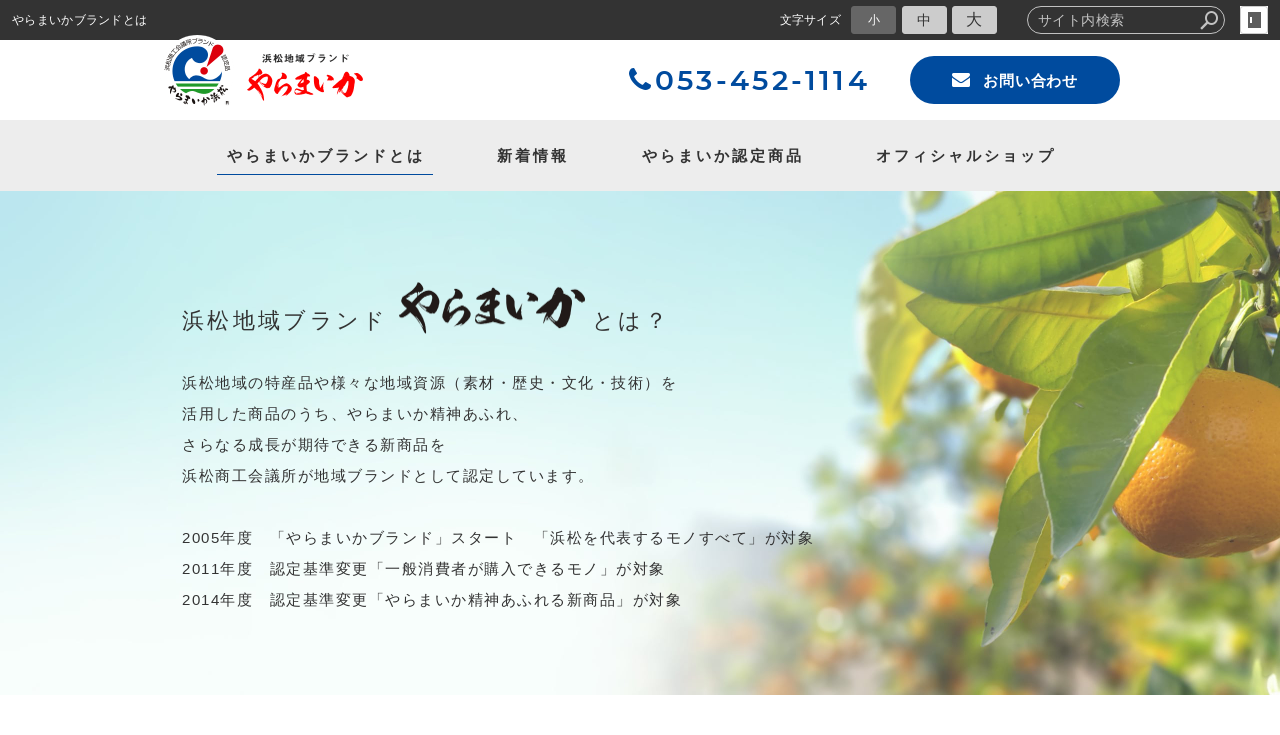

--- FILE ---
content_type: text/html; charset=utf-8
request_url: https://www.yaramaika-h.jp/about/?mode=detail&article=1
body_size: 3456
content:
<!DOCTYPE html>
<html lang="ja">
	<head prefix="og: http://ogp.me/ns# fb: http://ogp.me/ns/fb# article: http://ogp.me/ns/article# website: http://ogp.me/ns/website#">
	<meta charset="UTF-8">
	<meta name="content-language" content="ja" />
	<meta name="robots" content="index,follow" />
	<meta name="revisit_after" content="7 days" />
	<meta name="author" content="浜松地域ブランド「やらまいか」" />
	<title>やらまいかブランドとは | やらまいかブランドとは | 浜松地域ブランド「やらまいか」 毎日のお買い物に、浜松のお土産に、浜松の観光に</title>

    <meta name="description" content="浜松地域の特産品、及び浜松地域内における様々な地域資源（素材・歴史・文化・技術等）を活用した品を地域ブランドとして認定し、浜松の認知度を高め地域のイメージアップを図り、観光そして産業振興に寄与することを目的に、浜松商工会議所が認定し、浜松地域ブランドを立ち上げました。" />
	<meta name="keywords" content="浜松,観光,土産,うまいもの,グルメ,特産品,地場産品,やらまいか,地域ブランド,浜松市,浜松商工会議所,浜松みやげ,土産品" />

	<meta itemprop="name" content="やらまいかブランドとは | やらまいかブランドとは | 浜松地域ブランド「やらまいか」 毎日のお買い物に、浜松のお土産に、浜松の観光に"/>
	<meta itemprop="image" content="https://www.yaramaika-h.jp/sitelogo.jpg"/>

	<meta property="og:site_name" content="浜松地域ブランド「やらまいか」 毎日のお買い物に、浜松のお土産に、浜松の観光に" />
	<meta property="og:title" content="やらまいかブランドとは | やらまいかブランドとは"/>
	<meta property="og:type" content="article"/>
	<meta property="og:url" content="https://www.yaramaika-h.jp/about/?mode=detail&article=1"/>
	<meta property="og:image" content="https://www.yaramaika-h.jp/sitelogo.jpg"/>
	<meta property="og:description" content="浜松地域の特産品、及び浜松地域内における様々な地域資源（素材・歴史・文化・技術等）を活用した品を地域ブランドとして認定し、浜松の認知度を高め地域のイメージアップを図り、観光そして産業振興に寄与することを目的に、浜松商工会議所が認定し、浜松地域ブランドを立ち上げました。">
	<meta property="og:locale" content="ja_JP" />

	<link rel="canonical" href="https://www.yaramaika-h.jp/about/?mode=detail&article=1"/>
	<link rel="alternate" type="application/rss+xml" title="ROR" href="/sitemap.xml" />
		
	<link rel="start" href="/index.php" title="浜松地域ブランド「やらまいか」 毎日のお買い物に、浜松のお土産に、浜松の観光に" />
	<link rel="chapter" href="/about/" title="やらまいかブランドとは" />
	<link rel="chapter" href="/news/" title="新着情報" />
	<link rel="chapter" href="/goods/" title="やらまいかブランド認定商品" />
	<link rel="chapter" href="/officialshop/" title="オフィシャルショップ紹介" />
	<link rel="chapter" href="/inquiry/" title="お問い合わせ" />
	<link rel="chapter" href="/profile.php" title="運営者概要" />
	<link rel="chapter" href="/privacy.php" title="プライバシーポリシー" />
	<link rel="chapter" href="/sitemap.php" title="サイトマップ" />
	<script>var hsRoot = "//secure.websapo.jp/";</script>
	<script src="//secure.websapo.jp/hs_js/assets.js"></script>
	<noscript>
		<section class="status">Javascriptが無効になっているため、正常に表示できない場合があります。</section>
	</noscript>
	<meta name="viewport" content="width=1000">
	<link href="//secure.websapo.jp/_site_template/layout/110_v1/asset/css/common.min.css" rel="stylesheet" id="defaultCSS" media="screen, projection, print" />
    <link href="//secure.websapo.jp/hs_asset/css/editor_template.min.css" rel="stylesheet" media="screen, projection, print" />
		<!--[if lte IE 8]>
		<script src="//secure.websapo.jp/_site_template/layout/110_v1/asset/js/PIE.js"></script>
	<![endif]-->
	<script src="//secure.websapo.jp/_site_template/layout/110_v1/asset/js/init.js"></script>
	<link rel="stylesheet" href="/asset/css/customize.min.css?ts=20201215" />
<script type="text/javascript" src="/asset/js/customize.min.js?ts=20201215"></script>

<meta name="msvalidate.01" content="63CA009E4AA3A03EFCDFF1550C441836" />
<!-- Google Tag Manager (noscript) -->
<noscript><iframe src="https://www.googletagmanager.com/ns.html?id=GTM-T89JK7Q"
height="0" width="0" style="display:none;visibility:hidden"></iframe></noscript>
<!-- End Google Tag Manager (noscript) -->
</head>
  <body class="is--about is--detail is--article-1">

		<div id="allbox">
 
		<section class="toolbar">
			<div class="row">
				<h1 class="column-1-2" title="やらまいかブランドとは">やらまいかブランドとは</h1>
				<div class="tools column-1-2">
					<section class="hybsLogin right">
						<a href="/hs_admin/" class="button button-small button-border " target="_blank" title="サイト管理画面">login</a>
					</section>
					<!-- /.login -->
					<form method="post" action="/search.php">
					<section class="hybsSearch input-group right">
							<input type="text" name="search" class="input-small" placeholder="サイト内検索" value="">
							<span class="input-group-button input-group-button-small">
								<button type="submit" class="button button-text icon-search"></button>
							</span>
					</section>
					<!-- /.hybsSearch input-group -->
					</form>
					<section class="fontChange right">
						<label>文字サイズ</label>
						<button class="button button-small font-small current" data-font-size="fontSmall">小</button>
						<button class="button button-small font-middle" data-font-size="fontMiddle">中</button>
						<button class="button button-small font-large" data-font-size="fontLarge">大</button>
					</section>
					<!-- /.fontCange -->
				</div>
				<!-- /.tools -->
			</div>
			<!-- /.row -->
		</section>
		<!-- /.toolbar -->
<header id="header">
		<a href="https://www.yaramaika-h.jp/"><img src="/sitelogo.jpg" alt="浜松地域ブランド「やらまいか」 毎日のお買い物に、浜松のお土産に、浜松の観光に"></a>	</header>
<nav id="gmenu" class="nav-inline">
	<ul>
								<li><a href="/" class="mhome" title="トップページ">トップページ</a></li>
												<li><a href="/about/" class="mabout current" title="やらまいかブランドとは">やらまいかブランドとは</a></li>
												<li><a href="/news/" class="mnews" title="新着情報">新着情報</a></li>
												<li><a href="/goods/" class="mgoods" title="やらまいかブランド認定商品">やらまいかブランド認定商品</a></li>
												<li><a href="/officialshop/" class="mofficialshop" title="オフィシャルショップ紹介">オフィシャルショップ紹介</a></li>
														<li><a href="/inquiry/" class="minquiry" title="お問い合わせ">お問い合わせ</a></li>
																															</ul>
</nav>
<!-- /#gmenu -->


<div class="breadcrumbs">
	<ol>
		<li itemscope="itemscope" itemtype="http://data-vocabulary.org/Breadcrumb">
			<a href="/" itemprop="url" title="トップページ"><span itemprop="title">トップページ</span></a>
		</li>
		<li itemscope="itemscope" itemtype="http://data-vocabulary.org/Breadcrumb">
		</li>
		<li itemscope="itemscope" itemtype="http://data-vocabulary.org/Breadcrumb">
			<span itemprop="title">やらまいかブランドとは</span>
		</li>
	</ol>
</div>
<!-- /.breadcrumbs -->
	<div class="containerWrap">
		<div id="container" class="row ">
			<div id="main" class="column-3-4">
			
								
			<!--
<div id="exmain">
<div id="main" class="center">
-->

<!--//ELEMENT-->

<div class="element element_detail">


<div class="contents">



<div class="entry">


<div class="p-about-mainvisual">
<div class="p-about-lead">
<h3 class="p-about-lead__title">浜松地域ブランド<img src="/asset/img/top/logo_black@2x.png" alt="やらまいか" width="186" />とは？</h3>
<!-- /.p-about-lead__title -->
<p class="p-about-lead__text">浜松地域の特産品や様々な地域資源（素材・歴史・文化・技術）を<br class="hidden-xsmall" />活用した商品のうち、やらまいか精神あふれ、<br class="hidden-xsmall" />さらなる成長が期待できる新商品を<br class="hidden-xsmall" />浜松商工会議所が地域ブランドとして認定しています。<br /><br />2005年度　「やらまいかブランド」スタート　「浜松を代表するモノすべて」が対象<br />2011年度　認定基準変更「一般消費者が購入できるモノ」が対象<br />2014年度　認定基準変更「やらまいか精神あふれる新商品」が対象</p>
<!-- /.p-about-lead__text --></div>
<!-- /.p-about-lead --></div>
<!-- /.p-about-mainvisual -->
<div class="p-about-logomark">
<figure class="p-about-logomark__image"><img src="/asset/img/about/about_logo@2x.png" alt="やらまいかロゴ" width="235" /></figure>
<!-- /.p-about-logomark__image -->
<div class="p-about-logomark__desc">
<h4>ロゴマークについて</h4>
<p>浜松のイニシャル「h」をモチーフに、<br /> 波とやらまいか（遠州弁で「やってやろうじゃないか」）の<br /> 力こぶを組み合わせてデザイン。<br /> 感嘆符は創造・開発のエネルギーと全国への発信をイメージ。<br /> 毛筆調の「やらまいか浜松」の文字が躍動感を表現しています。</p>
<p>「赤」はエネルギッシュな工業・商業・観光業<br /> 「青」は水産業、「緑」は農業を表しています。</p>
</div>
<!-- /.p-about-logomark__desc --></div>
<!-- /.p-about-logomark -->

<br clear="all" />

</div><!--//ENTRY-->

<div class="detailfooter">



	<div class="paginationbox">
	<p class="totalpages"></p>
	<div class="pageNav">
				<div class="backbtn">
				</div>
		<!-- /.backbtn -->
			</div>
	<!-- /.pageNav -->
</div>
<!-- /.paginationbox -->









</div>

</div>
</div>

<!--//ELEMENT-->

<!--</div>--><!--//MAIN-->
<!--</div>--><!--//EXMAIN-->

			</div>
			<!-- /#main -->
			<div id="side" class="column-1-4">
				</div>
			<!-- /#main -->
			
		</div>
		<!-- /#container -->
	</div>
	<!-- /.containerWrap -->
		<footer>
	<a href="#top" class="pagetop">page top</a>
	<nav id="footerNav">
		<ul class="contentsNav">
			<li>
				<a href="/" title="トップページ">トップページ</a>
			</li>

					<li>
				<a href="/about/" title="やらまいかブランドとは">やらまいかブランドとは</a>
			</li>
					<li>
				<a href="/news/" title="新着情報">新着情報</a>
			</li>
					<li>
				<a href="/goods/" title="やらまいかブランド認定商品">やらまいかブランド認定商品</a>
			</li>
					<li>
				<a href="/officialshop/" title="オフィシャルショップ紹介">オフィシャルショップ紹介</a>
			</li>
					<li>
				<a href="/inquiry/" title="お問い合わせ">お問い合わせ</a>
			</li>
						</ul>
		<ul class="subNav">
						<li><a href="/profile.php" title="運営者概要">運営者概要</a></li>						<li><a href="/privacy.php" title="プライバシーポリシー">プライバシーポリシー</a></li>									<li><a href="/sitemap.php" title="サイトマップ">サイトマップ</a></li>		</ul>
	</nav>
	<!-- /#footerNav -->
	<small class="copyright"><a href="https://www.yaramaika-h.jp/" title="浜松地域ブランド「やらまいか」 毎日のお買い物に、浜松のお土産に、浜松の観光に" >Copyright 2017. 浜松商工会議所　. All Rights Reserved.</a></small>
	<small class="promotion"><a href="https://www.websapo.jp/" target="_blank" rel="nofollow">Websapo</a></small>
	
	
</footer>	</div>
	<!-- /#allbox -->
	
	</body>
</html>

--- FILE ---
content_type: text/html
request_url: https://www.yaramaika-h.jp/asset/html/footer.html
body_size: -48
content:
<div class="p-footer">

  <nav class="p-footer__nav">
    <a href="/about/"><span class="notranslate">やらまいか</span>ブランドとは</a>
    <a href="/news/">新着情報</a>
    <a href="/goods/"><span class="notranslate">やらまいか</span>認定商品</a>
    <a href="/officialshop/">オフィシャルショップ</a>
    <a href="/inquiry/">お問い合わせ</a>
  </nav>
  <!-- /.p-footer__nav -->
  <nav class="p-footer__nav">
    <a href="/profile.php">運営者概要</a>
    <a href="/privacy.php">プライバシーポリシー</a>
    <a href="/sitemap.php">サイトマップ</a>
  </nav>
  <!-- /.p-footer__nav -->
</div>
<!-- /.p-footer -->

--- FILE ---
content_type: text/html
request_url: https://www.yaramaika-h.jp/asset/html/contentFooter.html
body_size: 244
content:
<div class="p-gotop__wrap hidden">
  <a href="#pagetop" class="p-gotop notranslate">GO TOP</a>
</div>
<!-- /.p-gotop__wrap -->

<div class="p-footerBanner">
  <figure class="p-footerBanner__item">
    <figcaption>企画・運営</figcaption>
    <a href="https://www.hamamatsu-cci.or.jp/" target="_blank" class="banner"><img src="/asset/img/footer_banner_left@2x.png" alt="企画・運営：浜松商工会議所" width="420"></a>
    <!-- /.banner -->
  </figure>
  <!-- /.p-footerBanner__item -->
  <figure class="p-footerBanner__item">
    <figcaption>商工会議所が運営する「おもてなしギフト」ショップ</figcaption>
    <a href="https://www.omotenashi-gift.jp/area/yaramaika/" target="_blank" class="banner"><img src="/asset/img/footer_banner_right@2x.png" alt="商工会議所が運営する「おもてなしギフト」ショップ" width="420"></a>
    <!-- /.banner -->
  </figure>
  <!-- /.p-footerBanner__item -->
</div>
<!-- /.p-footerBanner -->

<div class="p-contfooter">
  <a href="/" class="p-contfooter__logo"><img src="/asset/img/footer_yaramaika_logo@2x.png" alt="浜松地域ブランド やらまいか" width="238"></a>
  <!-- /.p-contfooter__logo -->
  <div class="p-contfooter__contact">
    <a href="tel:0534521114" class="p-contfooter__tel"><i class="fa fa-phone"></i>053-452-1114</a>
    <a href="/inquiry/" class="p-contfooter__contactBtn button button-white button-round"><i class="fa fa-envelope"></i>お問い合わせ</a>
  </div>
  <!-- /.p-contfooter__contact -->
</div>
<!-- /.p-contfooter -->

--- FILE ---
content_type: text/html
request_url: https://www.yaramaika-h.jp/asset/html/header.html
body_size: 50
content:
<header class="p-header">
  <h1 class="p-header__logo">
    <a href="/"><img src="/asset/img/logo@2x.png" width="203" alt="浜松地域ブランド やらまいか"></a>
  </h1>
  <!-- /.p-header__logo -->
  <p class="p-header__tel"><i class="fa fa-phone"></i>053-452-1114</p>
  <!-- /.p-header__tel -->
  <a href="/inquiry/" class="p-header__contactBtn button button-primary button-round"><i class="fa fa-envelope"></i>お問い合わせ</a>
  <!-- /.p-header__contactBtn button button-primary button-round -->
</header>
<!-- /.p-header -->

<nav class="p-gnav">
  <a href="/about/"><span class="notranslate">やらまいか</span>ブランドとは</a>
  <a href="/news/">新着情報</a>
  <a href="/goods/"><span class="notranslate">やらまいか</span>認定商品</a>
  <a href="/officialshop/">オフィシャルショップ</a>
</nav>
<!-- /.p-gnav -->

--- FILE ---
content_type: application/xml
request_url: https://www.yaramaika-h.jp/hs_data/module_info.xml
body_size: 257
content:
<?xml version="1.0" encoding="utf-8"?>
<root>
  <REC_NO id="privacy">
    <MODULE>privacy</MODULE>
    <MODULE_TITLE>privacy</MODULE_TITLE>
    <MODULE_NAME>プライバシーポリシー</MODULE_NAME>
    <MODULE_FLG>1</MODULE_FLG>
    <TURN>99</TURN>
    <MODULE_RSS></MODULE_RSS>
    <MODULE_SOCIAL></MODULE_SOCIAL>
  </REC_NO>
  <REC_NO id="profile">
    <MODULE>profile</MODULE>
    <MODULE_TITLE>profile</MODULE_TITLE>
    <MODULE_NAME>運営者概要</MODULE_NAME>
    <MODULE_FLG>1</MODULE_FLG>
    <TURN>99</TURN>
    <MODULE_RSS></MODULE_RSS>
    <MODULE_SOCIAL></MODULE_SOCIAL>
  </REC_NO>
  <REC_NO id="home">
    <MODULE>home</MODULE>
    <MODULE_TITLE>home</MODULE_TITLE>
    <MODULE_NAME>トップページ</MODULE_NAME>
    <MODULE_FLG>1</MODULE_FLG>
    <TURN>00</TURN>
    <MODULE_RSS></MODULE_RSS>
    <MODULE_SOCIAL></MODULE_SOCIAL>
    <SOCIAL_SELECT_FB></SOCIAL_SELECT_FB>
    <SOCIAL_SELECT_TW></SOCIAL_SELECT_TW>
    <SOCIAL_SELECT_G1></SOCIAL_SELECT_G1>
    <SOCIAL_SELECT_HB></SOCIAL_SELECT_HB>
  </REC_NO>
  <REC_NO id="sitemap">
    <MODULE>sitemap</MODULE>
    <MODULE_TITLE>sitemap</MODULE_TITLE>
    <MODULE_NAME>サイトマップ</MODULE_NAME>
    <MODULE_FLG>1</MODULE_FLG>
    <TURN>99</TURN>
    <MODULE_RSS></MODULE_RSS>
    <MODULE_SOCIAL></MODULE_SOCIAL>
  </REC_NO>
  <REC_NO id="policy">
    <MODULE>policy</MODULE>
    <MODULE_TITLE>policy</MODULE_TITLE>
    <MODULE_NAME>サイトポリシー</MODULE_NAME>
    <MODULE_FLG>0</MODULE_FLG>
    <TURN>99</TURN>
    <MODULE_RSS></MODULE_RSS>
    <MODULE_SOCIAL></MODULE_SOCIAL>
  </REC_NO>
  <REC_NO id="content1">
    <MODULE>content1</MODULE>
    <MODULE_TITLE>about</MODULE_TITLE>
    <MODULE_NAME>やらまいかブランドとは</MODULE_NAME>
    <MODULE_FLG>1</MODULE_FLG>
    <TURN>1</TURN>
    <MODULE_RSS></MODULE_RSS>
    <MODULE_SOCIAL></MODULE_SOCIAL>
  </REC_NO>
  <REC_NO id="content2">
    <MODULE>content2</MODULE>
    <MODULE_TITLE>goods</MODULE_TITLE>
    <MODULE_NAME>やらまいかブランド認定商品</MODULE_NAME>
    <MODULE_FLG>1</MODULE_FLG>
    <TURN>3</TURN>
    <MODULE_RSS>checkbox</MODULE_RSS>
    <MODULE_SOCIAL></MODULE_SOCIAL>
  </REC_NO>
  <REC_NO id="content3">
    <MODULE>content3</MODULE>
    <MODULE_TITLE>netshop</MODULE_TITLE>
    <MODULE_NAME>イベント情報</MODULE_NAME>
    <MODULE_FLG>0</MODULE_FLG>
    <TURN>5</TURN>
    <MODULE_RSS></MODULE_RSS>
    <MODULE_SOCIAL></MODULE_SOCIAL>
  </REC_NO>
  <REC_NO id="content4">
    <MODULE>content4</MODULE>
    <MODULE_TITLE>news</MODULE_TITLE>
    <MODULE_NAME>新着情報</MODULE_NAME>
    <MODULE_FLG>1</MODULE_FLG>
    <TURN>2</TURN>
    <MODULE_RSS>checkbox</MODULE_RSS>
    <MODULE_SOCIAL></MODULE_SOCIAL>
  </REC_NO>
  <REC_NO id="content5">
    <MODULE>content5</MODULE>
    <MODULE_TITLE>officialshop</MODULE_TITLE>
    <MODULE_NAME>オフィシャルショップ紹介</MODULE_NAME>
    <MODULE_FLG>1</MODULE_FLG>
    <TURN>4</TURN>
    <MODULE_RSS></MODULE_RSS>
    <MODULE_SOCIAL></MODULE_SOCIAL>
  </REC_NO>
  <REC_NO id="content7">
    <MODULE>content7</MODULE>
    <MODULE_TITLE>inquiry</MODULE_TITLE>
    <MODULE_NAME>お問い合わせ</MODULE_NAME>
    <MODULE_FLG>1</MODULE_FLG>
    <TURN>6</TURN>
    <MODULE_RSS></MODULE_RSS>
    <MODULE_SOCIAL></MODULE_SOCIAL>
  </REC_NO>
</root>


--- FILE ---
content_type: application/xml
request_url: https://www.yaramaika-h.jp/hs_data/content1/data.xml
body_size: 3014
content:
<?xml version="1.0" encoding="utf-8"?>
<root>
  
<REC_NO id="2"><OPEN_FLG>0</OPEN_FLG><SUBJECT>イベント情報</SUBJECT><TITLE_DISP>1</TITLE_DISP><PAGE_DESCRIPTION/><KEY_TAGS/><CATEGORY>0</CATEGORY><CAPTION/><SOCIAL_DISP>1</SOCIAL_DISP><BODY>&lt;br&gt;&lt;table cellpadding="5"&gt;  &lt;tr&gt;    &lt;th width="100px"&gt;イベント名&lt;/th&gt;    &lt;td&gt;浜名湖花フェスタ2015&lt;/td&gt;  &lt;/tr&gt;  &lt;tr&gt;    &lt;th&gt;開催場所&lt;/th&gt;    &lt;td&gt;はままつフラワーパーク　ほか&lt;/td&gt;  &lt;/tr&gt;  &lt;tr&gt;    &lt;th&gt;開催期間&lt;/th&gt;    &lt;td&gt;2015年3月1日（日）～6月15日（月）&lt;/td&gt;  &lt;/tr&gt;&lt;/table&gt;&lt;br&gt;&lt;hr&gt;&lt;br&gt;&lt;table cellpadding="5"&gt;  &lt;tr&gt;    &lt;th width="100px"&gt;イベント名&lt;/th&gt;    &lt;td&gt;航空自衛隊浜松広報館　「F-15、F-2戦闘機地上展示」イベント&lt;/td&gt;  &lt;/tr&gt;  &lt;tr&gt;    &lt;th&gt;開催場所&lt;/th&gt;    &lt;td&gt;航空自衛隊浜松広報館「エアーパーク」　展示格納庫前エプロン地区&lt;/td&gt;  &lt;/tr&gt;  &lt;tr&gt;    &lt;th&gt;開催期間&lt;/th&gt;    &lt;td&gt;2015年4月18日（土）、19日（日）&lt;/td&gt;  &lt;/tr&gt;&lt;/table&gt;&lt;br&gt;&lt;hr&gt;&lt;br&gt;&lt;table cellpadding="5"&gt;  &lt;tr&gt;    &lt;th width="100px"&gt;イベント名&lt;/th&gt;    &lt;td&gt;浜松科学館　プラネタリウム＆コンサート～春の星座と神話&lt;/td&gt;  &lt;/tr&gt;  &lt;tr&gt;    &lt;th&gt;開催場所&lt;/th&gt;    &lt;td&gt;浜松科学館　プラネタリウム「ときめきら」&lt;/td&gt;  &lt;/tr&gt;  &lt;tr&gt;    &lt;th&gt;開催期間&lt;/th&gt;    &lt;td&gt;2015年4月25日（土）&lt;/td&gt;  &lt;/tr&gt;&lt;/table&gt;&lt;br&gt;&lt;hr&gt;&lt;br&gt;&lt;table cellpadding="5"&gt;  &lt;tr&gt;    &lt;th width="100px"&gt;イベント名&lt;/th&gt;    &lt;td&gt;第7回　家康楽市in浜松出世城【2015春の陣】&lt;/td&gt;  &lt;/tr&gt;  &lt;tr&gt;    &lt;th&gt;開催場所&lt;/th&gt;    &lt;td&gt;浜松城公園&lt;/td&gt;  &lt;/tr&gt;  &lt;tr&gt;    &lt;th&gt;開催期間&lt;/th&gt;    &lt;td&gt;2015年4月25日（土）26日（日）&lt;/td&gt;  &lt;/tr&gt;&lt;/table&gt;&lt;br&gt;&lt;hr&gt;&lt;br&gt;&lt;table cellpadding="5"&gt;  &lt;tr&gt;    &lt;th width="100px"&gt;イベント名&lt;/th&gt;    &lt;td&gt;渚園祭&lt;/td&gt;  &lt;/tr&gt;  &lt;tr&gt;    &lt;th&gt;開催場所&lt;/th&gt;    &lt;td&gt;渚園&lt;/td&gt;  &lt;/tr&gt;  &lt;tr&gt;    &lt;th&gt;開催期間&lt;/th&gt;    &lt;td&gt;2015年4月25日（土）26日（日）&lt;/td&gt;  &lt;/tr&gt;&lt;/table&gt;&lt;br&gt;&lt;hr&gt;&lt;br&gt;&lt;table cellpadding="5"&gt;  &lt;tr&gt;    &lt;th width="100px"&gt;イベント名&lt;/th&gt;    &lt;td&gt;第17回はまきたグリーンフェスタ&lt;/td&gt;  &lt;/tr&gt;  &lt;tr&gt;    &lt;th&gt;開催場所&lt;/th&gt;    &lt;td&gt;浜松市美薗中央公園&lt;/td&gt;  &lt;/tr&gt;  &lt;tr&gt;    &lt;th&gt;開催期間&lt;/th&gt;    &lt;td&gt;2015年4月29日（水・祝）&lt;/td&gt;  &lt;/tr&gt;&lt;/table&gt;&lt;br&gt;&lt;hr&gt;&lt;br&gt;&lt;table cellpadding="5"&gt;  &lt;tr&gt;    &lt;th width="100px"&gt;イベント名&lt;/th&gt;    &lt;td&gt;弁天島　潮干狩り&lt;/td&gt;  &lt;/tr&gt;  &lt;tr&gt;    &lt;th&gt;開催場所&lt;/th&gt;    &lt;td&gt;南浜名湖　弁天島温泉&lt;/td&gt;  &lt;/tr&gt;  &lt;tr&gt;    &lt;th&gt;開催期間&lt;/th&gt;    &lt;td&gt;2015年5月1日（金）～8月31日（月）の間で、60日間開催　干潮時刻の前後2時間&lt;/td&gt;  &lt;/tr&gt;&lt;/table&gt;&lt;br&gt;&lt;hr&gt;&lt;br&gt;&lt;table cellpadding="5"&gt;  &lt;tr&gt;    &lt;th width="100px"&gt;イベント名&lt;/th&gt;    &lt;td&gt;浜松まつり&lt;/td&gt;  &lt;/tr&gt;  &lt;tr&gt;    &lt;th&gt;開催場所&lt;/th&gt;    &lt;td&gt;凧揚げ合戦／中田島凧揚げ会場　　御殿屋台引き回し／浜松市中心部&lt;/td&gt;  &lt;/tr&gt;  &lt;tr&gt;    &lt;th&gt;開催期間&lt;/th&gt;    &lt;td&gt;2015年5月3日（日・祝）～5日（火・祝）&lt;/td&gt;  &lt;/tr&gt;&lt;/table&gt;&lt;br&gt;&lt;hr&gt;&lt;br&gt;&lt;table cellpadding="5"&gt;  &lt;tr&gt;    &lt;th width="100px"&gt;イベント名&lt;/th&gt;    &lt;td&gt;浜北大凧まつり&lt;/td&gt;  &lt;/tr&gt;  &lt;tr&gt;    &lt;th&gt;開催場所&lt;/th&gt;    &lt;td&gt; 天竜川河川敷（浜北大橋から北へ1キロ）&lt;/td&gt;  &lt;/tr&gt;  &lt;tr&gt;    &lt;th&gt;開催期間&lt;/th&gt;    &lt;td&gt;2015年5月4日（月・祝）&lt;/td&gt;  &lt;/tr&gt;&lt;/table&gt;&lt;br&gt;&lt;hr&gt;&lt;br&gt;&lt;table cellpadding="5"&gt;  &lt;tr&gt;    &lt;th width="100px"&gt;イベント名&lt;/th&gt;    &lt;td&gt;渋川つつじまつり&lt;/td&gt;  &lt;/tr&gt;  &lt;tr&gt;    &lt;th&gt;開催場所&lt;/th&gt;    &lt;td&gt; 天竜川河川敷（浜北大橋から北へ1キロ）&lt;/td&gt;  &lt;/tr&gt;  &lt;tr&gt;    &lt;th&gt;開催期間&lt;/th&gt;    &lt;td&gt;2015年5月4日（月・祝）&lt;/td&gt;  &lt;/tr&gt;&lt;/table&gt;&lt;br&gt;&lt;hr&gt;&lt;br&gt;&lt;table cellpadding="5"&gt;  &lt;tr&gt;    &lt;th width="100px"&gt;イベント名&lt;/th&gt;    &lt;td&gt;夜間開園「蛍の夕べ」&lt;/td&gt;  &lt;/tr&gt;  &lt;tr&gt;    &lt;th&gt;開催場所&lt;/th&gt;    &lt;td&gt; はままつフラワーパーク&lt;/td&gt;  &lt;/tr&gt;  &lt;tr&gt;    &lt;th&gt;開催期間&lt;/th&gt;    &lt;td&gt;2015年5月30日～6月14日　 18:00～21:00　蛍の見頃は20:00～&lt;/td&gt;  &lt;/tr&gt;&lt;/table&gt;&lt;br&gt;&lt;hr&gt;&lt;br&gt;&lt;table cellpadding="5"&gt;  &lt;tr&gt;    &lt;th width="100px"&gt;イベント名&lt;/th&gt;    &lt;td&gt;第25回遠州はまきた飛竜まつり&lt;/td&gt;  &lt;/tr&gt;  &lt;tr&gt;    &lt;th&gt;開催場所&lt;/th&gt;    &lt;td&gt; なゆた浜北（30日のみ）、天竜川中瀬緑地&lt;/td&gt;  &lt;/tr&gt;  &lt;tr&gt;    &lt;th&gt;開催期間&lt;/th&gt;    &lt;td&gt;2015年5月30日（土）、31日（日）&lt;/td&gt;  &lt;/tr&gt;&lt;/table&gt;&lt;br&gt;&lt;hr&gt;&lt;br&gt;&lt;table cellpadding="5"&gt;  &lt;tr&gt;    &lt;th width="100px"&gt;イベント名&lt;/th&gt;    &lt;td&gt;「甦る！若き日の家康公展」&lt;/td&gt;  &lt;/tr&gt;  &lt;tr&gt;    &lt;th&gt;開催場所&lt;/th&gt;    &lt;td&gt; 浜松城&lt;/td&gt;  &lt;/tr&gt;  &lt;tr&gt;    &lt;th&gt;開催期間&lt;/th&gt;    &lt;td&gt;8月1日（土曜日）～10月25日（日曜日）&lt;/td&gt;  &lt;/tr&gt;&lt;/table&gt;&lt;br&gt;&lt;hr&gt;&lt;br&gt;&lt;table cellpadding="5"&gt;  &lt;tr&gt;    &lt;th width="100px"&gt;イベント名&lt;/th&gt;    &lt;td&gt;第63回七夕夏祭り～浜松歴史絵巻～&lt;/td&gt;  &lt;/tr&gt;  &lt;tr&gt;    &lt;th&gt;開催場所&lt;/th&gt;    &lt;td&gt; まちなか商店街&lt;/td&gt;  &lt;/tr&gt;  &lt;tr&gt;    &lt;th&gt;開催期間&lt;/th&gt;    &lt;td&gt;8月7日（金曜日）～9日（日曜日）&lt;/td&gt;  &lt;/tr&gt;&lt;/table&gt;&lt;br&gt;&lt;hr&gt;&lt;br&gt;&lt;table cellpadding="5"&gt;  &lt;tr&gt;    &lt;th width="100px"&gt;イベント名&lt;/th&gt;    &lt;td&gt;バイクのふるさと浜松2015&lt;/td&gt;  &lt;/tr&gt;  &lt;tr&gt;    &lt;th&gt;開催場所&lt;/th&gt;    &lt;td&gt; 浜松総合産業展示館&lt;/td&gt;  &lt;/tr&gt;  &lt;tr&gt;    &lt;th&gt;開催期間&lt;/th&gt;    &lt;td&gt;8月22日（土曜日）～23日（日曜日）&lt;/td&gt;  &lt;/tr&gt;&lt;/table&gt;&lt;br&gt;&lt;hr&gt;&lt;br&gt;&lt;table cellpadding="5"&gt;  &lt;tr&gt;    &lt;th width="100px"&gt;イベント名&lt;/th&gt;    &lt;td&gt;第24回ハママツ・ジャズ・ウィーク&lt;/td&gt;  &lt;/tr&gt;  &lt;tr&gt;    &lt;th&gt;開催場所&lt;/th&gt;    &lt;td&gt; 浜松市内&lt;/td&gt;  &lt;/tr&gt;  &lt;tr&gt;    &lt;th&gt;開催期間&lt;/th&gt;    &lt;td&gt;10月17日（土曜日）～25日（日曜日）&lt;/td&gt;  &lt;/tr&gt;&lt;/table&gt;&lt;br&gt;&lt;hr&gt;&lt;br&gt;&lt;table cellpadding="5"&gt;  &lt;tr&gt;    &lt;th width="100px"&gt;イベント名&lt;/th&gt;    &lt;td&gt;出世の街浜松 家康公祭り家康楽市 秋の陣&lt;/td&gt;  &lt;/tr&gt;  &lt;tr&gt;    &lt;th&gt;開催場所&lt;/th&gt;    &lt;td&gt; 浜松城公園&lt;/td&gt;  &lt;/tr&gt;  &lt;tr&gt;    &lt;th&gt;開催期間&lt;/th&gt;    &lt;td&gt;10月24日（土曜日）～25日（日曜日）&lt;/td&gt;  &lt;/tr&gt;&lt;/table&gt;&lt;br&gt;&lt;hr&gt;&lt;br&gt;&lt;table cellpadding="5"&gt;  &lt;tr&gt;    &lt;th width="100px"&gt;イベント名&lt;/th&gt;    &lt;td&gt;第29回峠の国盗り綱引き合戦&lt;/td&gt;  &lt;/tr&gt;  &lt;tr&gt;    &lt;th&gt;開催場所&lt;/th&gt;    &lt;td&gt; ヒョー越峠&lt;/td&gt;  &lt;/tr&gt;  &lt;tr&gt;    &lt;th&gt;開催期間&lt;/th&gt;    &lt;td&gt; 10月25日（日曜日）&lt;/td&gt;  &lt;/tr&gt;&lt;/table&gt;&lt;br&gt;&lt;hr&gt;&lt;br&gt;&lt;table cellpadding="5"&gt;  &lt;tr&gt;    &lt;th width="100px"&gt;イベント名&lt;/th&gt;    &lt;td&gt;第44回天竜産業観光まつり（信康まつり）&lt;/td&gt;  &lt;/tr&gt;  &lt;tr&gt;    &lt;th&gt;開催場所&lt;/th&gt;    &lt;td&gt; クローバー通り商店街&lt;/td&gt;  &lt;/tr&gt;  &lt;tr&gt;    &lt;th&gt;開催期間&lt;/th&gt;    &lt;td&gt;11月3日（火・祝）&lt;/td&gt;  &lt;/tr&gt;&lt;/table&gt;&lt;br&gt;&lt;hr&gt;&lt;br&gt;&lt;table cellpadding="5"&gt;  &lt;tr&gt;    &lt;th width="100px"&gt;イベント名&lt;/th&gt;    &lt;td&gt;ゆるキャラ(R)グランプリ2015 in 出世の街 浜松&lt;/td&gt;  &lt;/tr&gt;  &lt;tr&gt;    &lt;th&gt;開催場所&lt;/th&gt;    &lt;td&gt; 渚園&lt;/td&gt;  &lt;/tr&gt;  &lt;tr&gt;    &lt;th&gt;開催期間&lt;/th&gt;    &lt;td&gt;11月21日（土曜日）～23日（月曜日・祝）　3日間&lt;/td&gt;  &lt;/tr&gt;&lt;/table&gt;&lt;br&gt;&lt;hr&gt;&lt;br&gt;</BODY><M_BODY/><DATE>1429455600</DATE><RECEPTION_FLG/><THUMB_DISP>0</THUMB_DISP><RECOMMEND>0</RECOMMEND><M_DISP_FLG>0</M_DISP_FLG><THUMB_IMG/><CATEGORY1/><ATTR1/><ATTR2/><ATTR3/><ONSALE_FLG>0</ONSALE_FLG><PUBLIC_FLG>0</PUBLIC_FLG></REC_NO><REC_NO id="3"><OPEN_FLG>0</OPEN_FLG><DETAIL_LIST>0</DETAIL_LIST><SUBJECT>やらまいかブランドとは(COPY)</SUBJECT><PAGE_DESCRIPTION/><KEY_TAGS/><CATEGORY>0</CATEGORY><CAPTION/><BODY>&lt;div class="aboutContents"&gt;&#13;
&lt;div id="google_translate_element"&gt;&amp;nbsp;&lt;/div&gt;&#13;
&lt;script type="text/javascript"&gt;// &lt;![CDATA[&#13;
function googleTranslateElementInit() {&#13;
  new google.translate.TranslateElement({pageLanguage: 'ja', layout: google.translate.TranslateElement.InlineLayout.SIMPLE}, 'google_translate_element');&#13;
}&#13;
// ]]&gt;&lt;/script&gt;&#13;
&lt;script src="//translate.google.com/translate_a/element.js?cb=googleTranslateElementInit" type="text/javascript"&gt;&lt;/script&gt;&#13;
&lt;div class="&amp;lt;div id="&gt;&amp;nbsp;&lt;/div&gt;&#13;
&lt;div class="img"&gt;&lt;img src="/hs_data/content1/up_img/Image/aboutMainImg.gif" alt="やらまいかブランド -img-" /&gt;&lt;/div&gt;&#13;
&lt;p class="ghostTxt"&gt;&lt;strong&gt;ロゴマークについて&lt;/strong&gt;&lt;br /&gt;浜松のイニシャル「h」をモチーフに、波とやらまいかの力こぶを 組み合わせてデザイン。 感嘆符は創造・開発のエネルギーと全国への発信をイメージ。 毛筆調の「やらまいか浜松」の文字が躍動感を表現しています。 「赤」はエネルギッシュな創造、工業・商業・観光業、 「青」は水産業、「緑」は農業をイメージしています。&lt;/p&gt;&#13;
&lt;/div&gt;&#13;
&lt;div class="leadBlock"&gt;&lt;strong class="subTitleTxt imgtxt"&gt;&lt;span&gt;浜松地域ブランド「やらまいか」とは？&lt;/span&gt;&lt;/strong&gt;&#13;
&lt;div class="subBlock clearfix"&gt;&#13;
&lt;div class="img rightBlock" style="width: 180px;"&gt;&lt;img src="/hs_data/content1/up_img/Image/aboutSubImg.jpg" alt="やらまいかブランド -img-" width="180" /&gt;&lt;/div&gt;&#13;
&lt;br /&gt;&#13;
&lt;p style="width: 390px; line-height: 150%;"&gt;浜松地域の特産品や様々な地域資源（素材・歴史・文化・技術）を活用した商品のうち、やらまいか精神あふれ、さらなる成長が期待できる新商品を浜松商工会議所が地域ブランドとして認定しています。&lt;/p&gt;&#13;
&lt;/div&gt;&#13;
&lt;/div&gt;</BODY><DATE>1530716400</DATE><RECEPTION_FLG/><TITLE_DISP>1</TITLE_DISP><THUMB_DISP>1</THUMB_DISP><RECOMMEND>0</RECOMMEND><THUMB_IMG/><CATEGORY1/><ATTR1/><ATTR2/><ATTR3/><ONSALE_FLG>0</ONSALE_FLG><M_BODY/><M_DISP_FLG>0</M_DISP_FLG><SOCIAL_DISP>1</SOCIAL_DISP><ENTRY_DESCRIPTION/><ENTRY_H1_FLG>0</ENTRY_H1_FLG><PUBLIC_FLG>0</PUBLIC_FLG></REC_NO><REC_NO id="4"><OPEN_FLG>0</OPEN_FLG><DETAIL_LIST>0</DETAIL_LIST><SUBJECT>やらまいかブランドとは(COPY)</SUBJECT><PAGE_DESCRIPTION/><KEY_TAGS/><CATEGORY>0</CATEGORY><CAPTION/><BODY>&lt;div class="p-about-mainvisual"&gt;&#13;
&lt;div class="p-about-lead"&gt;&#13;
&lt;h3 class="p-about-lead__title"&gt;浜松地域ブランド&lt;img src="/asset/img/top/logo_black@2x.png" alt="やらまいか" width="186" /&gt;とは？&lt;/h3&gt;&#13;
&lt;!-- /.p-about-lead__title --&gt;&#13;
&lt;p class="p-about-lead__text"&gt;浜松地域の特産品や様々な地域資源（素材・歴史・文化・技術）を&lt;br class="hidden-xsmall" /&gt;活用した商品のうち、やらまいか精神あふれ、&lt;br class="hidden-xsmall" /&gt;さらなる成長が期待できる新商品を&lt;br class="hidden-xsmall" /&gt;浜松商工会議所が地域ブランドとして認定しています。&lt;br /&gt;&lt;br /&gt;2005年度　「やらまいかブランド」スタート　「浜松を代表するモノすべて」が対象&lt;br /&gt;2011年度　認定基準変更「一般消費者が購入できるモノ」が対象&lt;br /&gt;2014年度　認定基準変更「やらまいか精神あふれる新商品」が対象&lt;/p&gt;&#13;
&lt;!-- /.p-about-lead__text --&gt;&lt;/div&gt;&#13;
&lt;!-- /.p-about-lead --&gt;&lt;/div&gt;&#13;
&lt;!-- /.p-about-mainvisual --&gt;&#13;
&lt;div class="p-about-logomark"&gt;&#13;
&lt;figure class="p-about-logomark__image"&gt;&lt;img src="/asset/img/about/about_logo@2x.png" alt="やらまいかロゴ" width="235" /&gt;&lt;/figure&gt;&#13;
&lt;!-- /.p-about-logomark__image --&gt;&#13;
&lt;div class="p-about-logomark__desc"&gt;&#13;
&lt;h4&gt;ロゴマークについて&lt;/h4&gt;&#13;
&lt;p&gt;浜松のイニシャル「h」をモチーフに、&lt;br /&gt; 波とやらまいか（遠州弁で「やってやろうじゃないか」）の&lt;br /&gt; 力こぶを組み合わせてデザイン。&lt;br /&gt; 感嘆符は創造・開発のエネルギーと全国への発信をイメージ。&lt;br /&gt; 毛筆調の「やらまいか浜松」の文字が躍動感を表現しています。&lt;/p&gt;&#13;
&lt;p&gt;「赤」はエネルギッシュな工業・商業・観光業&lt;br /&gt; 「青」は水産業、「緑」は農業を表しています。&lt;/p&gt;&#13;
&lt;/div&gt;&#13;
&lt;!-- /.p-about-logomark__desc --&gt;&lt;/div&gt;&#13;
&lt;!-- /.p-about-logomark --&gt;</BODY><DATE>1574866800</DATE><RECEPTION_FLG/><TITLE_DISP>0</TITLE_DISP><THUMB_DISP>1</THUMB_DISP><RECOMMEND>0</RECOMMEND><THUMB_IMG/><CATEGORY1/><ATTR1/><ATTR2/><ATTR3/><ONSALE_FLG>0</ONSALE_FLG><M_BODY/><M_DISP_FLG>0</M_DISP_FLG><SOCIAL_DISP>1</SOCIAL_DISP><PUBLIC_FLG>0</PUBLIC_FLG><ENTRY_DESCRIPTION/><ENTRY_H1_FLG>0</ENTRY_H1_FLG></REC_NO><REC_NO id="1"><OPEN_FLG>1</OPEN_FLG><DETAIL_LIST>1</DETAIL_LIST><SUBJECT>やらまいかブランドとは</SUBJECT><PAGE_DESCRIPTION></PAGE_DESCRIPTION><KEY_TAGS></KEY_TAGS><CATEGORY>0</CATEGORY><CAPTION></CAPTION><BODY>&lt;div class="p-about-mainvisual"&gt;&#13;
&lt;div class="p-about-lead"&gt;&#13;
&lt;h3 class="p-about-lead__title"&gt;浜松地域ブランド&lt;img src="/asset/img/top/logo_black@2x.png" alt="やらまいか" width="186" /&gt;とは？&lt;/h3&gt;&#13;
&lt;!-- /.p-about-lead__title --&gt;&#13;
&lt;p class="p-about-lead__text"&gt;浜松地域の特産品や様々な地域資源（素材・歴史・文化・技術）を&lt;br class="hidden-xsmall" /&gt;活用した商品のうち、やらまいか精神あふれ、&lt;br class="hidden-xsmall" /&gt;さらなる成長が期待できる新商品を&lt;br class="hidden-xsmall" /&gt;浜松商工会議所が地域ブランドとして認定しています。&lt;br /&gt;&lt;br /&gt;2005年度　「やらまいかブランド」スタート　「浜松を代表するモノすべて」が対象&lt;br /&gt;2011年度　認定基準変更「一般消費者が購入できるモノ」が対象&lt;br /&gt;2014年度　認定基準変更「やらまいか精神あふれる新商品」が対象&lt;/p&gt;&#13;
&lt;!-- /.p-about-lead__text --&gt;&lt;/div&gt;&#13;
&lt;!-- /.p-about-lead --&gt;&lt;/div&gt;&#13;
&lt;!-- /.p-about-mainvisual --&gt;&#13;
&lt;div class="p-about-logomark"&gt;&#13;
&lt;figure class="p-about-logomark__image"&gt;&lt;img src="/asset/img/about/about_logo@2x.png" alt="やらまいかロゴ" width="235" /&gt;&lt;/figure&gt;&#13;
&lt;!-- /.p-about-logomark__image --&gt;&#13;
&lt;div class="p-about-logomark__desc"&gt;&#13;
&lt;h4&gt;ロゴマークについて&lt;/h4&gt;&#13;
&lt;p&gt;浜松のイニシャル「h」をモチーフに、&lt;br /&gt; 波とやらまいか（遠州弁で「やってやろうじゃないか」）の&lt;br /&gt; 力こぶを組み合わせてデザイン。&lt;br /&gt; 感嘆符は創造・開発のエネルギーと全国への発信をイメージ。&lt;br /&gt; 毛筆調の「やらまいか浜松」の文字が躍動感を表現しています。&lt;/p&gt;&#13;
&lt;p&gt;「赤」はエネルギッシュな工業・商業・観光業&lt;br /&gt; 「青」は水産業、「緑」は農業を表しています。&lt;/p&gt;&#13;
&lt;/div&gt;&#13;
&lt;!-- /.p-about-logomark__desc --&gt;&lt;/div&gt;&#13;
&lt;!-- /.p-about-logomark --&gt;</BODY><DATE>1333206000</DATE><RECEPTION_FLG></RECEPTION_FLG><TITLE_DISP>1</TITLE_DISP><THUMB_DISP>1</THUMB_DISP><RECOMMEND>0</RECOMMEND><THUMB_IMG></THUMB_IMG><CATEGORY1></CATEGORY1><ATTR1></ATTR1><ATTR2></ATTR2><ATTR3></ATTR3><ONSALE_FLG>0</ONSALE_FLG><M_BODY></M_BODY><M_DISP_FLG>0</M_DISP_FLG><SOCIAL_DISP>1</SOCIAL_DISP><PUBLIC_FLG>0</PUBLIC_FLG><ENTRY_DESCRIPTION></ENTRY_DESCRIPTION><ENTRY_H1_FLG>0</ENTRY_H1_FLG></REC_NO></root>
